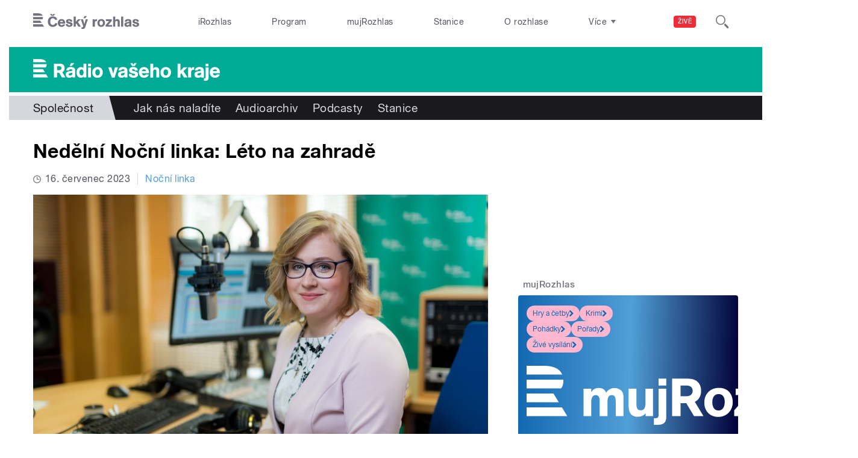

--- FILE ---
content_type: application/javascript; charset=utf-8
request_url: https://aplikace.rozhlas.cz/otazky/export/4/history.json?dateto=2023-07-1705:00&datefrom=2023-07-1605:00&callback=jQuery214003492796211386362_1769549363196&_=1769549363197
body_size: 75
content:
jsonp_otazky_history({"nodes":[]})